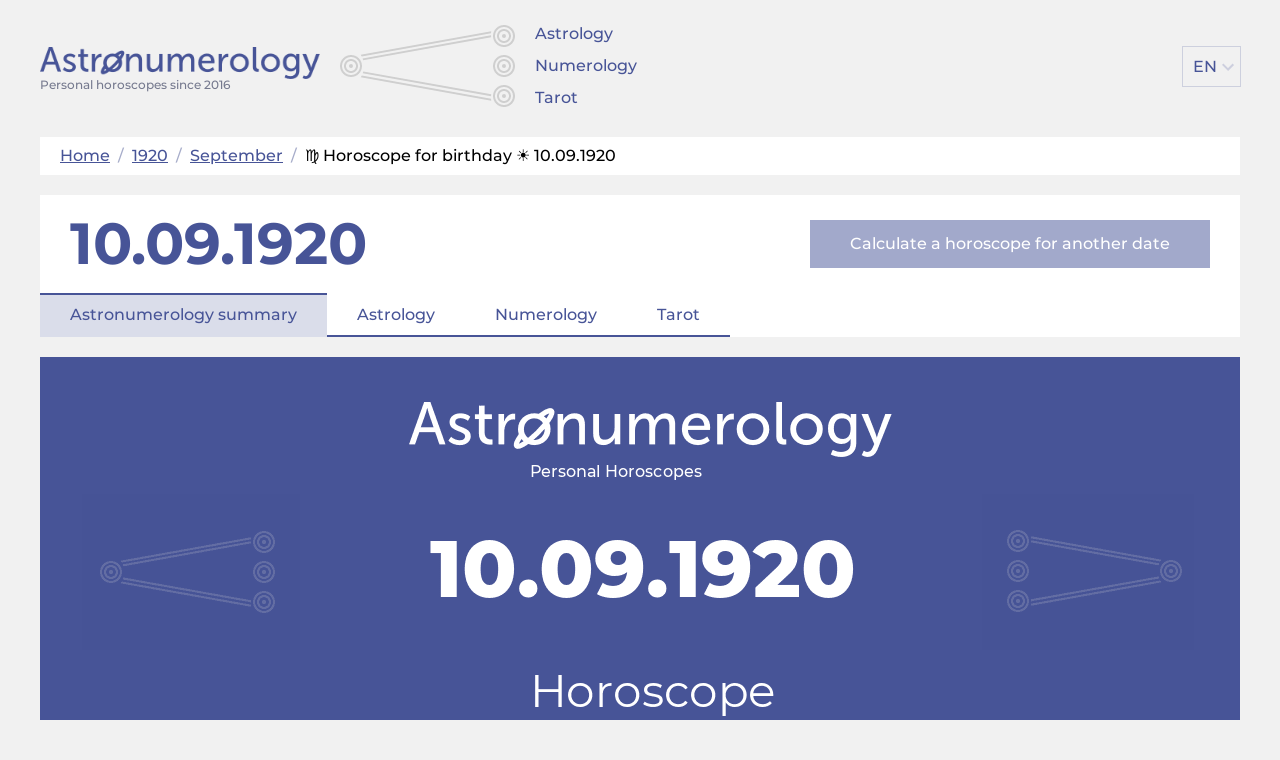

--- FILE ---
content_type: text/html; charset=UTF-8
request_url: https://astronumerology.net/1920/9/10
body_size: 9464
content:
<!DOCTYPE html>
<html lang="en_EN">
<head>
	
<meta charset="UTF-8">
<meta name="viewport" content="width=device-width, initial-scale=1">
<meta name="csrf-param" content="_csrf">
<meta name="csrf-token" content="hMHMa-Go3yM-yq6-30LuHg4NP5qxF8Q_VO6dDHc7qTz89Ls-hJqyYEqvxO-IEJl9eml70-cvlWYTpNROH0HqCg==">
<title>♍ Birthday (Born day) 10.09.1920 / ☀️ September 10, 1920. Zodiac sign. Horoscope: Astrology, Natal chart, Numerology, Tarot Cards. Free Online. – astronumerology.net</title>
<meta name="description" content="Calculate your compatibility, find out what the stars have in store for you. Find out what the future holds for you.">
<meta name="keywords" content="Astrology, numerology, tarot, horoscope, compatibility, numerology license plates, numerology phone numbers, calculate sovmestimosti, calculator astrology calculator numerology calculator Tarot, numeroscope, analysis name, full numeroscope, training of numerology to know their budushee what to expect in 2026">


<meta property="og:url" content="https://astronumerology.net/1920/9/10"/>
<meta property="og:title" content="♍ Birthday (Born day) 10.09.1920 / ☀️ September 10, 1920. Zodiac sign. Horoscope: Astrology, Natal chart, Numerology, Tarot Cards. Free Online."/>
<meta property="og:description" content="Calculate your compatibility, find out what the stars have in store for you. Find out what the future holds for you."/>
<meta property="og:type" content="website"/>

<meta name="twitter:title" content="♍ Birthday (Born day) 10.09.1920 / ☀️ September 10, 1920. Zodiac sign. Horoscope: Astrology, Natal chart, Numerology, Tarot Cards. Free Online.">
<meta name="twitter:description" content="Calculate your compatibility, find out what the stars have in store for you. Find out what the future holds for you."/>

	<meta property="og:image" content="https://cdn.astronumerology.net/uploads/dates/en/1920/09/10/astrology-numerology-tarot-horoscope-for-1920-09-10.png"/>
	<meta name="twitter:image" content="https://cdn.astronumerology.net/uploads/dates/en/1920/09/10/astrology-numerology-tarot-horoscope-for-1920-09-10.png">

	<link rel="alternate" href="https://astronumerology.me/1920/9/10" hreflang="ru" />
	<link rel="alternate" href="https://astronumerologia.net/1920/9/10" hreflang="es" />
	<link rel="alternate" href="https://astronumerologie.de/1920/9/10" hreflang="de" />
	<link rel="alternate" href="https://astronumerologie.com/1920/9/10" hreflang="fr" />


	<link href="https://cdn.astronumerology.net/assets/src/styles.min.css?v=409" rel="stylesheet">
	<link href="https://cdn.astronumerology.net/assets/src/icons.min.css?v=409" rel="stylesheet">


<!--<link href="https://fonts.googleapis.com/css2?family=Montserrat:ital,wght@0,400;0,500;0,700;0,900;1,400;1,500&display=swap" rel="stylesheet">-->

<!--<link rel="preload" href="https://fonts.gstatic.com/s/exo2/v7/7cHmv4okm5zmbtYsK-4W4nIppT4.woff2" as="font" type="font/woff2" crossorigin>-->
<!--<link rel="preload" href="https://fonts.gstatic.com/s/exo2/v7/7cHmv4okm5zmbtYoK-4W4nIp.woff2" as="font" type="font/woff2" crossorigin>-->
<!--<link rel="preload" href="https://fonts.gstatic.com/s/exo2/v7/7cHrv4okm5zmbt7bCPs7wH8Dnzcj.woff2" as="font" type="font/woff2" crossorigin>-->
<!--<link rel="preload" href="https://fonts.gstatic.com/s/exo2/v7/7cHrv4okm5zmbt6TDvs_wH8DnzcjTrA.woff2" as="font" type="font/woff2" crossorigin>-->
<!--<link rel="preload" href="https://fonts.gstatic.com/s/exo2/v7/7cHrv4okm5zmbt6TDvs7wH8Dnzcj.woff2" as="font" type="font/woff2" crossorigin>-->

<meta name="google-site-verification" content="gLPG_ovRrEWkTSQO_7z4npmpWf3LTYF5rw4XqXZ3MBg" />
<link rel="shortcut icon" href="/favicon.ico" type="image/x-icon">

	<!-- Google Tag Manager -->
	<script>(function(w,d,s,l,i){w[l]=w[l]||[];w[l].push({'gtm.start':
				new Date().getTime(),event:'gtm.js'});var f=d.getElementsByTagName(s)[0],
			j=d.createElement(s),dl=l!='dataLayer'?'&l='+l:'';j.async=true;j.src=
			'https://www.googletagmanager.com/gtm.js?id='+i+dl;f.parentNode.insertBefore(j,f);
		})(window,document,'script','dataLayer','GTM-T9LSNKX');</script>
	<!-- End Google Tag Manager -->

	<style>
		.x-promo-astro-link {
			text-decoration: none;
		}

		.x-promo-astro {
			text-align: center;
			border: 3px dashed #2B70F8;
			background-color: #ffff3f;
			padding: 10px 20px 10px 20px;
		}

		.x-promo-astro__header p {
			font-weight: bold;
			font-size: 22px;
		}

		.x-promo-astro__price p {
			font-size: 24px;
		}

		.x-promo-astro__price .old-price {
			text-decoration: line-through
		}

		.x-promo-astro__price .new-price {
			font-weight: bold;
			font-size: 28px;
			color: #007f5f;
		}

		.x-promo-astro__cta p {
			box-shadow: 0 4px 15px 0 rgba(129, 150, 160, 0.45);
			display: inline-block;
			padding: 20px;
			border-radius: 5px;
			border-color: #0299ff;
			background-color: #ff595e;
			background-position: 1.35em .94em;
			background-size: 1em;
			background-repeat: no-repeat;
			color: #fff;
			font-size: 18px;
		}
	</style>
</head>
<body itemscope itemtype="https://schema.org/WebPage" class="">
	<div class="container">
		<header class="header">
	<div class="header-logo">
		<a href="/" class="logo-link">
			<span class="logo" style=""></span>
			<span class="logo-since">Personal horoscopes since 2016</span>
		</a>
	</div>

			<nav class="header-nav" itemscope itemtype="http://schema.org/WebPageElement">
			<div class="header-nav-item" itemprop="SiteNavigationElement">
				<a class="header-nav-item-link" href="https://astronumerology.net/astrology">Astrology</a>
			</div>
			<div class="header-nav-item" itemprop="SiteNavigationElement">
				<a class="header-nav-item-link" href="https://astronumerology.net/numerology">Numerology</a>
			</div>
			<div class="header-nav-item" itemprop="SiteNavigationElement">
				<a class="header-nav-item-link" href="https://astronumerology.net/tarology">Tarot</a>
			</div>
		</nav>
	
	<div class="header-buttons">
		
					<div class="header-lang" data-open="0">
				<div class="header-lang-list" itemscope itemtype="http://schema.org/InteractAction">
											<a class="header-lang-item" href="https://astronumerology.me/1920/9/10"
						   itemprop="language" title="Astronumerology.me"
						>RU</a>
											<a class="header-lang-item" href="https://astronumerology.net/1920/9/10"
						   itemprop="language" title="Astronumerology.net"
						>EN</a>
											<a class="header-lang-item" href="https://astronumerologia.net/1920/9/10"
						   itemprop="language" title="Astronumerologia.net"
						>ES</a>
											<a class="header-lang-item" href="https://astronumerologie.de/1920/9/10"
						   itemprop="language" title="Astronumerologie.de"
						>DE</a>
											<a class="header-lang-item" href="https://astronumerologie.com/1920/9/10"
						   itemprop="language" title="Astronumerologie.com"
						>FR</a>
									</div>

				<div class="header-lang-view button">EN</div>
			</div>
			</div>

		    <div class="hamburger-menu-block clear" data-open="0">
	        <div class="hamburger-menu-btn"></div>
	        <div class="hamburger-menu">
		        <div class="hamburger-menu-section">
			        <div class="hamburger-item"><a href="/astrology" class="hamburger-link">Astrology</a></div>
		            <div class="hamburger-item"><a href="/numerology" class="hamburger-link">Numerology</a></div>
		            <div class="hamburger-item"><a href="/tarology" class="hamburger-link">Tarot</a></div>
			        <!--<div class="hamburger-item"><a href="/" class="hamburger-link"><!--</a></div>-->
			        <!--<div class="hamburger-item"><a href="" class="hamburger-link hide"><!--</a></div>-->

			        
			        		        </div>

		        
		        		            <div class="hamburger-menu-section">
				        <div class="hamburger-menu-list" data-open="0">
					        <div class="hamburger-menu-list-view">EN</div>

					        <div class="hamburger-menu-list-content" itemscope itemtype="http://schema.org/InteractAction">
						        								        <div class="hamburger-item">
									        <a class="hamburger-link" href="https://astronumerology.me/1920/9/10" itemprop="language" title="Astronumerology.me">
										        RU									        </a>
								        </div>
							        								        <div class="hamburger-item">
									        <a class="hamburger-link" href="https://astronumerology.net/1920/9/10" itemprop="language" title="Astronumerology.net">
										        EN									        </a>
								        </div>
							        								        <div class="hamburger-item">
									        <a class="hamburger-link" href="https://astronumerologia.net/1920/9/10" itemprop="language" title="Astronumerologia.net">
										        ES									        </a>
								        </div>
							        								        <div class="hamburger-item">
									        <a class="hamburger-link" href="https://astronumerologie.de/1920/9/10" itemprop="language" title="Astronumerologie.de">
										        DE									        </a>
								        </div>
							        								        <div class="hamburger-item">
									        <a class="hamburger-link" href="https://astronumerologie.com/1920/9/10" itemprop="language" title="Astronumerologie.com">
										        FR									        </a>
								        </div>
							        					        </div>
				        </div>
		            </div>
		        
		        	        </div>
	    </div>
	
	

</header>



				 <div class="breadcrumbs" itemscope itemtype="https://schema.org/BreadcrumbList"><span itemprop="itemListElement" itemscope itemtype="https://schema.org/ListItem"><a itemprop="item" href="https://astronumerology.net/" class="breadcrumbs-link"><span itemprop="name">Home</span></a><meta itemprop="position" content="1" /></span> &nbsp;/&nbsp; <span itemprop="itemListElement" itemscope itemtype="https://schema.org/ListItem"><a itemprop="item" href="https://astronumerology.net/1920" class="breadcrumbs-link"><span itemprop="name">1920</span></a><meta itemprop="position" content="2" /></span> &nbsp;/&nbsp; <span itemprop="itemListElement" itemscope itemtype="https://schema.org/ListItem"><a itemprop="item" href="https://astronumerology.net/1920/9" class="breadcrumbs-link"><span itemprop="name">September</span></a><meta itemprop="position" content="3" /></span> &nbsp;/&nbsp; <span itemprop="itemListElement" itemscope itemtype="https://schema.org/ListItem"><span itemprop="name" class="breadcrumbs-current">♍ Horoscope for birthday ☀️ 10.09.1920</span><meta itemprop="position" content="4" /></span></div><style> .x-promo-astro-link {	text-decoration: none;	}	.x-promo-astro {	text-align: center;	border: 3px dashed #2B70F8;	background-color: #ffff3f;	padding: 10px 20px 10px 20px;	}	.x-promo-astro__header p {	font-weight: bold;	font-size: 22px;	}	.x-promo-astro__price p {	font-size: 24px;	}	.x-promo-astro__price .old-price {	text-decoration: line-through	}	.x-promo-astro__price .new-price {	font-weight: bold;	font-size: 28px;	color: #007f5f;	}	.x-promo-astro__cta p {	box-shadow: 0 4px 15px 0 rgba(129, 150, 160, 0.45);	display: inline-block;	padding: 20px;	border-radius: 5px;	border-color: #0299ff;	background-color: #ff595e;	background-position: 1.35em .94em;	background-size: 1em;	background-repeat: no-repeat;	color: #fff;	font-size: 18px;	} </style><main itemscope itemtype="https://schema.org/Article"><div class="date-info"><div class="date-info-user"><div class="date-birth-block" itemscope itemprop="Person" itemtype="https://schema.org/Person"><time datetime="1920-09-10" itemscope itemprop="birthDate" itemtype="https://schema.org/Person">10.09.1920</time></div></div><div class="date-info-recalculate"><a href="#calculator" class="date-info-recalculate-btn">Calculate a horoscope for another date</a></div><div class="date-info-categories"><div class="date-info-categories-item-block"><a href="/1920/9/10/" class="date-info-categories-item current">Astronumerology summary</a></div><div class="date-info-categories-item-block"><a href="/1920/9/10/#astrology" class="date-info-categories-item ">Astrology</a></div><div class="date-info-categories-item-block"><a href="/1920/9/10/#numerology" class="date-info-categories-item ">Numerology</a></div><div class="date-info-categories-item-block"><a href="/1920/9/10/#tarology" class="date-info-categories-item ">Tarot</a></div></div></div><div class="astronumerology-day-image-container"><picture class="astronumerology-day-image-picture"><img class="astronumerology-day-image-img" itemprop="image" src="https://cdn.astronumerology.net/uploads/dates/en/1920/09/10/astrology-numerology-tarot-horoscope-for-1920-09-10.png" alt="Horoscope for birthday (born day): 10.09.1920 (September 10, 1920)" width="1180" height="450"></picture></div><h1 class="main-content-title" itemprop="name">Horoscope for birthday (born day): <nobr>10.09.1920</nobr><nobr>(September 10, 1920)</nobr></h1><p style="text-align: center;font-size: 10px; color: #ccc;text-transform: uppercase;"> ADVERTISEMENT - CONTINUE READING BELOW</p><ins class="adsbygoogle" data-ad-client="ca-pub-4879093214696929" data-ad-slot="5194606303" data-ad-format="auto"></ins><script> (adsbygoogle = window.adsbygoogle || []).push({}); </script><br><div class="content-block"><div class="content-block-in"><div class="zodiac-category-block"><div class="category-item category-item-age"><div class="category-item-in"><div class="category-item-age-value"> 105 </div><div class="category-description">Years</div><div class="category-title">Age</div></div></div><div class="category-item category-item-eu-zodiac"><div class="category-item-img virgo" style="background-image: url('https://cdn.astronumerology.net/assets/images/horoscopes/eu-zodiac-icons/virgo.svg')"></div><div class="category-description">Virgo</div><div class="category-title">Sign of the European <br> zodiac</div></div><div class="category-item category-item-cn-zodiac"><div class="category-item-img monkey" style="background-image: url('https://cdn.astronumerology.net/assets/images/horoscopes/cn-zodiac-icons/monkey.svg')"></div><div class="category-description">monkey</div><div class="category-title">Sign of the Chinese <br> zodiac</div></div><div class="category-item category-item-element"><div class="category-item-img metal" style="background-image: url('https://cdn.astronumerology.net/assets/images/horoscopes/elements/metal.png')"></div><div class="category-description">metal</div><div class="category-title">Element</div></div><div class="category-item category-item-yin-yang"><div class="category-item-img yang" style="background-image: url('https://cdn.astronumerology.net/assets/images/horoscopes/yin-yang.png')"></div><div class="category-description">yang</div><div class="category-title">Year of the (Yin/Yang)</div></div><div class="category-item category-item-week-day"><div class="category-item-in"><div class="category-description">Friday</div><div class="category-title">Day of week</div></div></div><div class="category-item category-item-birthday-number"><div class="category-item-in"><div class="category-description">10</div><div class="category-title">Number</div></div></div><div class="category-item category-item-destiny"><div class="category-item-in"><div class="category-description">4</div><div class="category-title">Number of destiny</div></div></div></div></div></div><div class="content-block" id="astrology" itemscope itemtype="http://schema.org/WebPageElement"><div class="content-block-in"><h2 class="content-block-title">Astrology / Natal chart 10.09.1920 (September 10, 1920)</h2><p style="text-align: center;font-size: 10px; color: #ccc;text-transform: uppercase;"> ADVERTISEMENT - CONTINUE READING BELOW</p><ins class="adsbygoogle" data-ad-client="ca-pub-4879093214696929" data-ad-slot="5194606303" data-ad-format="auto"></ins><script> (adsbygoogle = window.adsbygoogle || []).push({}); </script><br><div><h3 class="sub-header">The Aspects of the planets</h3><div class="planet-article-block"><div class="planet-article-title aspect-article-title aspect-icon-1" itemprop="about"><div> Conjunction <span class="">The Sun</span>-<span class="">Mercury</span></div></div><div class="planet-article-content-block text"> A day for thinking and ideas. You may feel like talking a bit more than usual, exploring new ideas or getting happily lost in a conversation. There will be an urge to communicate. Also, perhaps a short trip or a special phone call is in order. </div></div><div class="planet-article-block"><div class="planet-article-title aspect-article-title aspect-icon-1" itemprop="about"><div> Conjunction <span class="">The Sun</span>-<span class="">Saturn</span></div></div><div class="planet-article-content-block text"> You may well be reminded of your various responsibilities today. A good time to get down to the nitty-gritty and take care of some business you have postponed. Obligations may come to your attention. A meeting with someone older or in authority. </div></div><div class="planet-article-block"><div class="planet-article-title aspect-article-title aspect-icon-1" itemprop="about"><div> Conjunction <span class="">Mercury</span>-<span class="">Saturn</span></div></div><div class="planet-article-content-block text"> A good time for clear deliberation and problem-solving. You are in a serious frame of mind and find yourself dealing with matters of much concern and responsibility. A good time to reorganize. </div></div></div><div class="learn-more-block"><a href="/1920/9/10/astrology"><span class="an-button">Show all	13	planets in signs</span></a></div></div></div><div class="content-block"><div class="content-block-in"><div class="share-blocks"><div class="secondary-form-title">Like it? <span>Share with your friends!</span></div><div class="share-blocks-in secondary-form"><div class="page-share-block"><div class="page-share fb" data-type="1"></div><div class="page-share linkedin" data-type="7"></div><div class="page-share twitter" data-type="3"></div><div class="page-share pinterest" data-type="6"></div><div class="page-share whatsapp" data-type="9"></div></div></div></div></div></div><div class="content-block" itemscope itemtype="http://schema.org/WebPageElement"><div class="content-block-in"><p style="text-align: center;font-size: 10px; color: #ccc;text-transform: uppercase;"> ADVERTISEMENT - CONTINUE READING BELOW</p><ins class="adsbygoogle" data-ad-client="ca-pub-4879093214696929" data-ad-slot="5194606303" data-ad-format="auto"></ins><script> (adsbygoogle = window.adsbygoogle || []).push({}); </script><br><div><h3 class="sub-header">Planets in signs</h3><div class="planet-article-block"><div class="planet-article-title certain-planet-1" itemprop="about"><div> The Sun	in <span class="zodiac-type">Virgo</span></div></div><div class="planet-article-content-block text"> In Virgo the Sun is orderly and thoughtful. With the Sun in Virgo you are predisposed to be hardworking, conscientious, and well-organized. Modest, discriminating and thorough, everything you do, you do well. Practical and down to earth, you are a diligent worker with a competent, discriminating intellect. You are highly analytical and exacting, especially adapted to handling projects with painstaking... </div></div><div class="planet-article-block"><div class="planet-article-title certain-planet-2" itemprop="about"><div> The moon	in <span class="zodiac-type">Leo</span></div></div><div class="planet-article-content-block text"> A Leo Moon produces an air of confidence and a desire to lead. Self-confident, cheerful and optimistic, your emotional outlook on life is positive and upbeat. In Leo, the emotions are carefree, gay, and often pleasure-seeking.
Self-sufficient and self-reliant, you get deeply and emotionally involved with all that you do. This Moon definitely accents personality, and causes a tendency toward display.... </div></div><div class="planet-article-block"><div class="planet-article-title certain-planet-3" itemprop="about"><div> Mercury	in <span class="zodiac-type">Virgo</span></div></div><div class="planet-article-content-block text"> In Virgo, Mercury produces a mind that is logical, but highly critical. You are mathematical, practical and careful about details. You are one of those people who catches on to things quickly, and you carry out your tasks in an orderly and businesslike manner. This placement indicates excellent analytical abilities, and a good common sense approach to most mental activities. You require orderly surroundings... </div></div></div><div class="learn-more-block"><a href="/1920/9/10/astrology"><span class="an-button">Show all	8	dimensions</span></a></div></div></div><div class="content-block"><div class="content-block-in"><div class="subscription-block"><div class="subscription-title secondary-form-title">Like it? <span>Subscribe to receive the personal horoscopes!</span></div><form method="POST" class="subscription-form secondary-form"><div class="subscription-form-group"><div class="an-label"><label for="subscription-name">Name</label></div><input type="text" id="subscription-name" name="subscription-name" class="an-input subscription-input"></div><div class="subscription-form-group"><div class="an-label"><label for="subscription-surname">Last Name</label></div><input type="text" id="subscription-surname" name="subscription-surname" class="an-input subscription-input"></div><div class="subscription-form-group"><div class="an-label"><label for="subscription-email">Email</label></div><input type="email" id="subscription-email" name="subscription-email" class="an-input subscription-input"></div><div class="subscription-form-group"><input type="submit" class="an-button subscription-btn" value="Subscribe"></div></form></div></div></div><div class="content-block"><div class="content-block-in"><p style="text-align: center;font-size: 10px; color: #ccc;text-transform: uppercase;"> ADVERTISEMENT - CONTINUE READING BELOW</p><ins class="adsbygoogle" data-ad-client="ca-pub-4879093214696929" data-ad-slot="5194606303" data-ad-format="auto"></ins><script> (adsbygoogle = window.adsbygoogle || []).push({}); </script><br><div class="pythagoras-square-block clear" id="numerology"><h2 class="content-block-title">Numerology ⇒ Pythagoras / The square of Pythagoras with the interpretation for 10.09.1920 (September 10, 1920)</h2><div class="pythagoras-description-block"><div class="pythagoras-square-block-in clear" itemscope itemtype="http://schema.org/WebPageElement"><div class="pythagoras-square-title" itemprop="about">The Square of Pythagoras</div><div class="pythagoras-categories-square"><div class="pythagoras-categories-square-in-top-block clear"><div class="left-block"><div class="pythagoras-category-block"><div class="pythagoras-category-value">11</div><div class="pythagoras-category-title">power of character</div></div><div class="pythagoras-category-block"><div class="pythagoras-category-value">4</div><div class="pythagoras-category-title" style="padding: 0 2px"> health potential</div></div><div class="pythagoras-category-block"><div class="pythagoras-category-value">–</div><div class="pythagoras-category-title" style="padding: 0 2px">luck</div></div><div class="pythagoras-category-block"><div class="pythagoras-category-value">22222</div><div class="pythagoras-category-title" style="padding: 0 6px">human energy</div></div><div class="pythagoras-category-block"><div class="pythagoras-category-value">–</div><div class="pythagoras-category-title">intuition and logic</div></div><div class="pythagoras-category-block"><div class="pythagoras-category-value">–</div><div class="pythagoras-category-title">level of responsibility</div></div><div class="pythagoras-category-block"><div class="pythagoras-category-value">–</div><div class="pythagoras-category-title">cognitive potential</div></div><div class="pythagoras-category-block"><div class="pythagoras-category-value">–</div><div class="pythagoras-category-title">aptitude for work</div></div><div class="pythagoras-category-block"><div class="pythagoras-category-value">99</div><div class="pythagoras-category-title" style="padding: 0 7px">memory and intelligence</div></div></div><div class="right-block"><div class="pythagoras-category-block"><div class="pythagoras-category-value">3</div><div class="pythagoras-category-title" style="padding: 0 6px">Sense of Purpose</div></div><div class="pythagoras-category-block"><div class="pythagoras-category-value">5</div><div class="pythagoras-category-title" style="padding: 0 3px">Aptitude for Family Life</div></div><div class="pythagoras-category-block"><div class="pythagoras-category-value">2</div><div class="pythagoras-category-title" style="padding: 0 8px">Stability</div></div></div></div><div class="pythagoras-categories-square-in-bottom-block"><div class="left-block"><div class="pythagoras-category-block"><div class="pythagoras-category-value">7</div><div class="pythagoras-category-title" style="padding: 0 3px">Self-esteem</div></div><div class="pythagoras-category-block"><div class="pythagoras-category-value">1</div><div class="pythagoras-category-title" style="padding: 0 8px">Working Efficiency</div></div><div class="pythagoras-category-block"><div class="pythagoras-category-value">2</div><div class="pythagoras-category-title">Talent</div></div></div><div class="right-block"><div class="pythagoras-category-block"><div class="pythagoras-category-value">4/0</div><div class="pythagoras-category-title" style=" padding: 0 8px">Spirituality/Temperament</div></div></div></div></div></div><div class="pythagoras-description"><div class="pythagoras-description-content text"><div class="sub-header">The value of the cells of Pythagoras</div><p><strong itemprop="about">11	– power of character. </strong> A person with 11 character value is friendly and gentle. They are easy-going and always ready to fulfill their part of agreement. If it is about friendship, they will try to understand and help, in case... </p><p><strong itemprop="about">22222	– human energy. </strong> This trait has a strong potential and is quite intense, but under certain conditions its manifestation can be reduced.Excessive energy value. This person always needs to blow off steam, requiring someone... </p><div class="learn-more-block first-block"><a href="/1920/9/10/numerology"><div class="an-button">Show more</div></a></div><div class="sub-header">The value of the lines of Pythagoras</div><p><strong itemprop="about">3 – Sense of Purpose. </strong> Quite pronounced, but unstable, in terms of purpose, determination. Such person is ready to act, but their actions are never fully determined, their choice – never objectively justified. As a result,... </p><p><strong itemprop="about">5 – Aptitude for Family Life. </strong> An apparent family man. People of this kind can’t picture their life without a family. Not only do they put every effort into caring about their households, but try to provide top quality care. Everything... </p></div><div class="learn-more-block"><a href="/1920/9/10/numerology"><div class="an-button">Show more</div></a></div></div></div></div></div></div><div class="content-block"><div class="content-block-in"><div class="share-blocks"><div class="secondary-form-title">Like it? <span>Share with your friends!</span></div><div class="share-blocks-in secondary-form"><div class="page-share-block"><div class="page-share fb" data-type="1"></div><div class="page-share linkedin" data-type="7"></div><div class="page-share twitter" data-type="3"></div><div class="page-share pinterest" data-type="6"></div><div class="page-share whatsapp" data-type="9"></div></div></div></div></div></div><p style="text-align: center;font-size: 10px; color: #ccc;text-transform: uppercase;"> ADVERTISEMENT - CONTINUE READING BELOW</p><ins class="adsbygoogle" data-ad-client="ca-pub-4879093214696929" data-ad-slot="5194606303" data-ad-format="auto"></ins><script> (adsbygoogle = window.adsbygoogle || []).push({}); </script><br><div class="content-block"><div class="content-block-in"><div class="taro-content-block" id="tarology"><h2 class="content-block-title">Tarot / Tarot Cards / to Calculate online the Noose of Destiny by date of birth 10.09.1920 (September 10, 1920)</h2><div class="text"><p>Your Lasso of Fate – 0 (<strong>The Fool</strong>)</p> Fool indicates someone who is exuberant and not afraid to show you just how much they enjoy life. They like to try new things but might lose interest after the initial excitement has worn off. They believe everything will work out well for them. They are full of faith and charisma. They listen to their hearts and follow their bliss and joy. Taking risks are a way of life, and more times than not, it is paying off. </div><div class="learn-more-block"><a href="/1920/9/10/tarology"><div class="an-button">Show more</div></a></div></div></div></div></main><div class="content-block"><div class="content-block-in"><div class="content-astrology-calculator-block" id="calculator" itemscope itemtype="http://schema.org/WebPageElement"><h2 class="content-block-title" itemprop="about">Calculator of astrologie / numerology / tarot</h2><form method="POST" class="calculator-form"><div class="name-block"><div class="an-label"><label for="name">Name</label></div><input class="an-input" type="text" id="name" name="name" value=""></div><div class="surname-block"><div class="an-label"><label for="surname">Last Name</label></div><input class="an-input" type="text" id="surname" name="surname" value=""></div><div class="family-name-block"><div class="an-label"><label for="patronymic">Middle name</label></div><input class="an-input" type="text" id="patronymic" name="patronymic" value=""></div><div class="date-block"><div class="date-block-title an-label"> Date of birth <sup>(required)</sup></div><div class="day-select"><select class="select-day an-input"><option>1</option><option>2</option><option>3</option><option>4</option><option>5</option><option>6</option><option>7</option><option>8</option><option>9</option><option selected>10</option><option>11</option><option>12</option><option>13</option><option>14</option><option>15</option><option>16</option><option>17</option><option>18</option><option>19</option><option>20</option><option>21</option><option>22</option><option>23</option><option>24</option><option>25</option><option>26</option><option>27</option><option>28</option><option>29</option><option>30</option><option>31</option></select></div><div class="month-select"><select class="select-month an-input"><option value='1'>January</option><option value='2'>February</option><option value='3'>March</option><option value='4'>April</option><option value='5'>May</option><option value='6'>June</option><option value='7'>July</option><option value='8'>August</option><option value='9'selected>September</option><option value='10'>October</option><option value='11'>November</option><option value='12'>December</option></select></div><div class="year-select"><select class="select-year an-input"><option>2028</option><option>2027</option><option selected>2026</option><option>2025</option><option>2024</option><option>2023</option><option>2022</option><option>2021</option><option>2020</option><option>2019</option><option>2018</option><option>2017</option><option>2016</option><option>2015</option><option>2014</option><option>2013</option><option>2012</option><option>2011</option><option>2010</option><option>2009</option><option>2008</option><option>2007</option><option>2006</option><option>2005</option><option>2004</option><option>2003</option><option>2002</option><option>2001</option><option>2000</option><option>1999</option><option>1998</option><option>1997</option><option>1996</option><option>1995</option><option>1994</option><option>1993</option><option>1992</option><option>1991</option><option>1990</option><option>1989</option><option>1988</option><option>1987</option><option>1986</option><option>1985</option><option>1984</option><option>1983</option><option>1982</option><option>1981</option><option>1980</option><option>1979</option><option>1978</option><option>1977</option><option>1976</option><option>1975</option><option>1974</option><option>1973</option><option>1972</option><option>1971</option><option>1970</option><option>1969</option><option>1968</option><option>1967</option><option>1966</option><option>1965</option><option>1964</option><option>1963</option><option>1962</option><option>1961</option><option>1960</option><option>1959</option><option>1958</option><option>1957</option><option>1956</option><option>1955</option><option>1954</option><option>1953</option><option>1952</option><option>1951</option><option>1950</option><option>1949</option><option>1948</option><option>1947</option><option>1946</option><option>1945</option><option>1944</option><option>1943</option><option>1942</option><option>1941</option><option>1940</option><option>1939</option><option>1938</option><option>1937</option><option>1936</option><option>1935</option><option>1934</option><option>1933</option><option>1932</option><option>1931</option><option>1930</option><option>1929</option><option>1928</option><option>1927</option><option>1926</option><option>1925</option><option>1924</option><option>1923</option><option>1922</option><option>1921</option><option>1920</option><option>1919</option><option>1918</option><option>1917</option><option>1916</option><option>1915</option><option>1914</option><option>1913</option><option>1912</option><option>1911</option><option>1910</option><option>1909</option></select></div></div><div class="country-block"><div class="an-label">Country</div><input class="an-input" type="text" name="country" value=""></div><div class="city-block"><div class="an-label">City</div><input class="an-input" type="text" name="town" value=""></div><div class="sex-selection-block gender-block"><div class="an-label gender-block-label">Gender</div><div><div class="gender-block-input-group"><input type="radio" id="man" value="1" name="male" class="man"	checked><label class="sex-selection-category man" for="man">Male</label></div><div class="gender-block-input-group"><input type="radio" id="woman" value="0" name="male" class="woman"><label class="sex-selection-category" for="woman">Female</label></div></div></div><div class="calculate-btn-block submit-block"><input class="an-button calculate-btn" type="submit" value="Calculate"></div></form></div></div></div><p style="text-align: center;font-size: 10px; color: #ccc;text-transform: uppercase;"> ADVERTISEMENT - CONTINUE READING BELOW</p><ins class="adsbygoogle" data-ad-client="ca-pub-4879093214696929" data-ad-slot="5194606303" data-ad-format="auto"></ins><script> (adsbygoogle = window.adsbygoogle || []).push({}); </script><br><div class="content-block" style="display: none"><div class="content-block-in"><div class="comments-blocks"></div><div class="emotional"></div></div></div><div class="content-block"><div class="content-block-in"><div class="share-blocks"><div class="secondary-form-title">Like it? <span>Share with your friends!</span></div><div class="share-blocks-in secondary-form"><div class="page-share-block"><div class="page-share fb" data-type="1"></div><div class="page-share linkedin" data-type="7"></div><div class="page-share twitter" data-type="3"></div><div class="page-share pinterest" data-type="6"></div><div class="page-share whatsapp" data-type="9"></div></div></div></div></div></div><div class="content-block"><div class="content-block-in"><h2 class="content-block-title">Open horoscopes on other date</h2><div class="date-list"><a href="/1920/09/11" class="date-list-item">11.09.1920</a><a href="/1920/09/09" class="date-list-item">09.09.1920</a><a href="/1920/09/12" class="date-list-item">12.09.1920</a><a href="/1920/09/08" class="date-list-item">08.09.1920</a><a href="/1920/10/10" class="date-list-item">10.10.1920</a><a href="/1920/08/10" class="date-list-item">10.08.1920</a><a href="/1918/09/10" class="date-list-item">10.09.1918</a><a href="/1922/09/10" class="date-list-item">10.09.1922</a><a href="/1918/10/10" class="date-list-item">10.10.1918</a><a href="/1922/10/10" class="date-list-item">10.10.1922</a><a href="/1918/08/10" class="date-list-item">10.08.1918</a><a href="/1922/08/10" class="date-list-item">10.08.1922</a></div></div></div><p style="text-align: center;font-size: 10px; color: #ccc;text-transform: uppercase;"> ADVERTISEMENT - CONTINUE READING BELOW</p><ins class="adsbygoogle" data-ad-client="ca-pub-4879093214696929" data-ad-slot="5194606303" data-ad-format="auto"></ins><script> (adsbygoogle = window.adsbygoogle || []).push({}); </script><br> 				<footer class="footer">
	<div class="footer-company">
		<a href="/">
			<span class="logo" style=""></span>
		</a>
		<div class="footer-copy" itemscope itemtype="http://schema.org/CreativeWork">
			&#169; AstroNumerology <span itemprop="copyrightYear">2026</span>.
			All rights reserved.			Any use of site materials is allowed
only with the permission of Astronumerology subject to mandatory active links
Astronumerology.		</div>
	</div>

    <div class="footer-menu" itemscope itemtype="http://www.schema.org/SiteNavigationElement">
        <div class="footer-column">
<!--                    <div class="footer-category-title">-->
<!--	                    --><?//= Yii::t("app/general", "project_name") ?><!--</div>-->
	        	            <div class="footer-category-item-block" itemprop="name">
	                <a class="footer-category-item" itemprop="url" href="/about">About</a>
	            </div>
	           <!--  <div class="footer-category-item-block"><a class="footer-category-item"
	                                                       href="/reviews">Reviews</a></div> -->
	            <div class="footer-category-item-block">
	                <a class="footer-category-item" href="/feedback">Feedback</a>
	            </div>
	        
            <div class="footer-category-item-block">
                <a class="footer-category-item" href="/agreement">User agreement</a>
            </div>
            <div class="footer-category-item-block">
                <a class="footer-category-item" href="/privacy-policy">Privacy Policy</a>
            </div>
        </div>


	    	        <div class="footer-column footer-services-column">
	            <div class="footer-category-item-block" itemprop="name">
		            <a class="footer-category-item" itemprop="url" href="/moon-calendar">Moon calendar</a>
	            </div>

	            	        </div>
	        <div class="footer-column footer-numeroscope-column">
	            <div class="footer-category-item-block" itemprop="name">
	                <a class="footer-category-item" itemprop="url" href="/astrology">Astrology</a>
	            </div>
	            <div class="footer-category-item-block" itemprop="name">
	                <a class="footer-category-item" itemprop="url" href="/numerology">Numerology</a>
	            </div>
	            <div class="footer-category-item-block" itemprop="name">
	                <a class="footer-category-item" itemprop="url" href="/tarology">Tarot</a>
	            </div>

	            
	            	                <div class="footer-category-item-block" itemprop="name">
	                    <a class="footer-category-item" itemprop="url"
	                       href="/quizzes">Quizzes</a>
	                </div>
	            	        </div>
	        </div>
</footer>
		
<div class="add-to-favourites">
	<div class="add-to-favourites-popup">
		<div class="add-to-favourites-arrow"></div>
		<div class="add-to-favourites-img" style="background-image: url(https://cdn.astronumerology.net/assets/images/ui/favourites/chrome.png)"></div>
		<div class="add-to-favourites-text">
			<span>Like our site?</span>

			<br>
			<span>
				<strong>Add to bookmarks</strong> to always have access to free astronumerology							</span>
		</div>
	</div>

	<div class="add-to-favourites-layout"></div>
</div>	</div>

		<script src="https://ajax.googleapis.com/ajax/libs/jquery/1.12.4/jquery.min.js" defer></script>
	<script src="https://cdn.astronumerology.net/assets/src/scripts.min.js?v=409" defer></script>
		<!-- SendPulse push notifications BEGIN -->
	<script charset="UTF-8" src="https://web.webpushs.com/js/push/2721a98d0785ff5915edc0b0c21d6593_1.js" async></script>
	<!-- SendPulse push notifications END -->


<!-- Facebook Pixel Code 1 BEGIN -->
<script>
	!function(f,b,e,v,n,t,s)
	{if(f.fbq)return;n=f.fbq=function(){n.callMethod?
		n.callMethod.apply(n,arguments):n.queue.push(arguments)};
		if(!f._fbq)f._fbq=n;n.push=n;n.loaded=!0;n.version='2.0';
		n.queue=[];t=b.createElement(e);t.async=!0;
		t.src=v;s=b.getElementsByTagName(e)[0];
		s.parentNode.insertBefore(t,s)}(window, document,'script',
		'https://connect.facebook.net/en_US/fbevents.js');
	fbq('init', '425471748243288');
	fbq('track', 'PageView');
</script>
<noscript><img height="1" width="1" style="display:none"
               src="https://www.facebook.com/tr?id=425471748243288&ev=PageView&noscript=1"
	/></noscript>
<!-- End Facebook Pixel Code 1 END -->

<!-- Facebook Pixel Code 2 BEGIN-->
<script>
	!function(f,b,e,v,n,t,s)
	{if(f.fbq)return;n=f.fbq=function(){n.callMethod?
		n.callMethod.apply(n,arguments):n.queue.push(arguments)};
		if(!f._fbq)f._fbq=n;n.push=n;n.loaded=!0;n.version='2.0';
		n.queue=[];t=b.createElement(e);t.async=!0;
		t.src=v;s=b.getElementsByTagName(e)[0];
		s.parentNode.insertBefore(t,s)}(window,document,'script',
		'https://connect.facebook.net/en_US/fbevents.js');
	fbq('init', '2061741650804112');
	fbq('track', 'PageView');
</script>
<noscript>
	<img height="1" width="1"
	     src="https://www.facebook.com/tr?id=2061741650804112&ev=PageView&noscript=1"/>
</noscript>
<!-- End Facebook Pixel Code 2 END -->

	<!-- Google Tag Manager (noscript) -->
	<noscript><iframe src="https://www.googletagmanager.com/ns.html?id=GTM-T9LSNKX"
	                  height="0" width="0" style="display:none;visibility:hidden"></iframe></noscript>
	<!-- End Google Tag Manager (noscript) -->

	<!-- Google AdSense BEGIN -->
	<script>
		setTimeout(function () {
			let script = document.createElement('script');
			script.src = "https://pagead2.googlesyndication.com/pagead/js/adsbygoogle.js";
			script.async = true;

			document.body.appendChild(script);
		}, 400);
	</script>
	<!-- End Google AdSense END -->

	<!-- TokTok Pixel BEGIN -->
	<script>
		!function (w, d, t) {
			w.TiktokAnalyticsObject=t;var ttq=w[t]=w[t]||[];ttq.methods=["page","track","identify","instances","debug","on","off","once","ready","alias","group","enableCookie","disableCookie"],ttq.setAndDefer=function(t,e){t[e]=function(){t.push([e].concat(Array.prototype.slice.call(arguments,0)))}};for(var i=0;i<ttq.methods.length;i++)ttq.setAndDefer(ttq,ttq.methods[i]);ttq.instance=function(t){for(var e=ttq._i[t]||[],n=0;n<ttq.methods.length;n++)ttq.setAndDefer(e,ttq.methods[n]);return e},ttq.load=function(e,n){var i="https://analytics.tiktok.com/i18n/pixel/events.js";ttq._i=ttq._i||{},ttq._i[e]=[],ttq._i[e]._u=i,ttq._t=ttq._t||{},ttq._t[e]=+new Date,ttq._o=ttq._o||{},ttq._o[e]=n||{};var o=document.createElement("script");o.type="text/javascript",o.async=!0,o.src=i+"?sdkid="+e+"&lib="+t;var a=document.getElementsByTagName("script")[0];a.parentNode.insertBefore(o,a)};

			ttq.load('C4MDTTT1KC6QQ9D19I2G');
			ttq.page();
		}(window, document, 'ttq');
	</script>
	<!-- End TokTok Pixel END -->

</body>
</html>


--- FILE ---
content_type: text/html; charset=utf-8
request_url: https://www.google.com/recaptcha/api2/aframe
body_size: 267
content:
<!DOCTYPE HTML><html><head><meta http-equiv="content-type" content="text/html; charset=UTF-8"></head><body><script nonce="Dumzt93vvPwyrA3PFFtNIQ">/** Anti-fraud and anti-abuse applications only. See google.com/recaptcha */ try{var clients={'sodar':'https://pagead2.googlesyndication.com/pagead/sodar?'};window.addEventListener("message",function(a){try{if(a.source===window.parent){var b=JSON.parse(a.data);var c=clients[b['id']];if(c){var d=document.createElement('img');d.src=c+b['params']+'&rc='+(localStorage.getItem("rc::a")?sessionStorage.getItem("rc::b"):"");window.document.body.appendChild(d);sessionStorage.setItem("rc::e",parseInt(sessionStorage.getItem("rc::e")||0)+1);localStorage.setItem("rc::h",'1769526670522');}}}catch(b){}});window.parent.postMessage("_grecaptcha_ready", "*");}catch(b){}</script></body></html>

--- FILE ---
content_type: image/svg+xml
request_url: https://cdn.astronumerology.net/assets/images/horoscopes/cn-zodiac-icons/monkey.svg
body_size: 2574
content:
<svg xmlns="http://www.w3.org/2000/svg" xmlns:xlink="http://www.w3.org/1999/xlink" version="1.1" x="0px" y="0px" width="120px" height="120px" fill="#1d4091" viewBox="0 0 100 125" enable-background="new 0 0 100 100" xml:space="preserve"><path d="M94.11,40.02c0-2.979-1.162-5.792-3.275-7.921c-2.119-2.134-4.926-3.311-7.9-3.311h-0.002  c-6.152,0-11.156,5.023-11.172,11.203c0,0.003,0,0.007,0,0.01v0.018c0,0.002,0,0.004,0,0.006l0.008,14.564v3.756  c-2.039-4.395-5.039-8.322-8.855-11.506c-4.104-3.422-9-5.875-14.299-7.222c1.176-1.146,1.908-2.749,1.908-4.519  c0-3.494-2.832-6.338-6.305-6.338h-0.037c-0.418,0-0.828,0.042-1.223,0.121c-2.434-5.746-8.135-9.789-14.768-9.789  c-6.66,0-12.391,4.041-14.832,9.783c-0.385-0.074-0.783-0.114-1.191-0.114h-0.033c-3.467,0-6.285,2.828-6.285,6.304  c0,3.495,2.832,6.337,6.307,6.337h0.037c0.396,0,0.785-0.039,1.162-0.11c0.871,2.055,2.16,3.891,3.764,5.403  c0.803,4.825,4.721,8.61,9.617,9.221v16.099c0,0.368-0.148,0.716-0.418,0.981L15.081,84.24c-2.449,2.451-2.443,6.443,0.014,8.901  C16.333,94.379,17.96,95,19.583,95c1.615,0,3.23-0.614,4.457-1.843l3.146-3.145c0.621,2.845,3.148,4.982,6.164,4.982H49.55h2.695  h1.438l0,0h0.002c8.891,0,16.996-5.38,20.465-13.482c2.598-0.236,5.02-1.368,6.912-3.248c2.143-2.131,3.324-4.944,3.324-7.922  V49.705c0.984,0.645,2.162,1.021,3.424,1.021h0.059c3.465,0,6.283-2.829,6.283-6.319L94.11,40.02z M8.755,35.065  c0-1.842,1.549-3.398,3.371-3.398h0.035c0.102,0,0.203,0.006,0.303,0.015c-0.24,1.096-0.367,2.234-0.367,3.4  c0,1.167,0.127,2.306,0.365,3.403c-0.088,0.007-0.178,0.012-0.268,0.012l-0.033-0.001C10.282,38.496,8.755,36.958,8.755,35.065z   M15.003,35.081C15.003,27.868,20.917,22,28.192,22c7.201,0,13.064,5.822,13.111,12.995v0.087c0,2.513-0.717,4.863-1.961,6.858  V32.32c0-0.009-0.002-0.019-0.002-0.028c0-0.028-0.002-0.056-0.004-0.083c-0.002-0.021-0.004-0.042-0.006-0.062  c-0.004-0.026-0.006-0.052-0.012-0.079c-0.004-0.021-0.008-0.042-0.014-0.064c-0.004-0.025-0.01-0.049-0.016-0.072  c-0.008-0.022-0.014-0.046-0.021-0.067c-0.008-0.022-0.016-0.043-0.023-0.064c-0.01-0.024-0.02-0.047-0.027-0.071  c-0.012-0.02-0.02-0.039-0.029-0.058c-0.01-0.024-0.023-0.047-0.037-0.071c-0.012-0.017-0.02-0.035-0.031-0.052  c-0.016-0.024-0.031-0.047-0.049-0.07c-0.004-0.007-0.01-0.016-0.014-0.023c-0.006-0.009-0.016-0.017-0.021-0.026  c-0.016-0.021-0.033-0.042-0.051-0.061c-0.016-0.018-0.031-0.035-0.047-0.052c-0.016-0.016-0.033-0.032-0.049-0.048  c-0.02-0.018-0.037-0.035-0.059-0.051c-0.016-0.014-0.031-0.026-0.047-0.04c-0.02-0.016-0.041-0.032-0.062-0.047  c-0.018-0.013-0.035-0.024-0.053-0.035c-0.021-0.014-0.043-0.027-0.064-0.04c-0.021-0.011-0.041-0.021-0.062-0.032  c-0.02-0.01-0.039-0.021-0.062-0.03c-0.021-0.011-0.045-0.02-0.07-0.029c-0.02-0.008-0.039-0.015-0.057-0.021  c-0.025-0.009-0.051-0.017-0.076-0.023c-0.021-0.006-0.041-0.012-0.061-0.017c-0.025-0.005-0.051-0.01-0.076-0.014  c-0.021-0.004-0.045-0.008-0.066-0.01c-0.023-0.004-0.047-0.006-0.07-0.007c-0.027-0.002-0.053-0.004-0.08-0.004  c-0.01,0-0.021-0.001-0.035-0.001c-0.008,0-0.016,0.001-0.025,0.001c-0.029,0-0.057,0.002-0.084,0.005  c-0.021,0.001-0.041,0.003-0.062,0.005c-0.025,0.003-0.053,0.007-0.08,0.012c-0.02,0.004-0.041,0.007-0.062,0.012  c-0.023,0.006-0.047,0.012-0.072,0.02c-0.023,0.006-0.043,0.012-0.066,0.019c-0.021,0.007-0.043,0.016-0.066,0.024  c-0.021,0.009-0.047,0.018-0.068,0.028c-0.02,0.009-0.039,0.019-0.061,0.029c-0.021,0.012-0.045,0.023-0.068,0.037  c-0.018,0.01-0.035,0.021-0.053,0.033c-0.023,0.014-0.047,0.029-0.068,0.045c-0.01,0.005-0.016,0.01-0.025,0.016  c-2.615,1.936-5.697,2.959-8.912,2.959H28.11c-3.176,0-6.229-1.022-8.824-2.957c-0.01-0.006-0.02-0.011-0.027-0.017  c-0.021-0.016-0.043-0.031-0.066-0.046c-0.018-0.011-0.037-0.022-0.055-0.033c-0.023-0.014-0.045-0.025-0.07-0.037  c-0.02-0.01-0.039-0.02-0.061-0.028c-0.021-0.011-0.043-0.019-0.066-0.028c-0.021-0.008-0.045-0.017-0.064-0.024  c-0.023-0.007-0.047-0.014-0.066-0.019c-0.025-0.007-0.051-0.013-0.074-0.019c-0.021-0.005-0.043-0.009-0.062-0.013  c-0.027-0.004-0.053-0.008-0.08-0.012c-0.021-0.002-0.041-0.004-0.062-0.005c-0.027-0.002-0.055-0.004-0.084-0.005  c-0.012,0-0.02-0.001-0.029-0.001s-0.021,0.001-0.033,0.001c-0.025,0-0.053,0.002-0.08,0.004c-0.021,0.001-0.043,0.003-0.066,0.006  c-0.023,0.003-0.047,0.006-0.07,0.011c-0.023,0.004-0.049,0.009-0.072,0.014c-0.021,0.005-0.041,0.01-0.061,0.017  c-0.025,0.006-0.051,0.013-0.076,0.021c-0.02,0.006-0.041,0.015-0.059,0.021c-0.025,0.01-0.049,0.019-0.072,0.029  c-0.02,0.01-0.043,0.02-0.062,0.03c-0.02,0.01-0.039,0.021-0.061,0.032c-0.021,0.013-0.043,0.026-0.062,0.039  c-0.02,0.011-0.035,0.023-0.055,0.034c-0.021,0.016-0.041,0.032-0.064,0.049c-0.016,0.012-0.031,0.024-0.047,0.038  c-0.02,0.017-0.039,0.034-0.059,0.052c-0.016,0.015-0.031,0.031-0.047,0.048c-0.016,0.016-0.031,0.034-0.047,0.051  c-0.018,0.02-0.033,0.04-0.049,0.061c-0.008,0.009-0.016,0.017-0.023,0.025c-0.004,0.009-0.01,0.018-0.016,0.026  c-0.016,0.022-0.031,0.045-0.047,0.069c-0.012,0.018-0.021,0.036-0.033,0.053c-0.012,0.023-0.023,0.047-0.035,0.07  c-0.01,0.019-0.02,0.039-0.029,0.059c-0.01,0.022-0.018,0.046-0.029,0.068c-0.008,0.021-0.016,0.044-0.023,0.066  s-0.012,0.044-0.02,0.066c-0.008,0.024-0.012,0.048-0.02,0.072c-0.004,0.021-0.006,0.042-0.012,0.064  c-0.004,0.026-0.008,0.052-0.012,0.079c-0.002,0.021-0.004,0.042-0.006,0.062c-0.002,0.028-0.002,0.055-0.004,0.083  c0,0.01-0.002,0.02-0.002,0.03v9.637C15.722,39.958,15.003,37.602,15.003,35.081z M47.618,35.099c0,1.84-1.547,3.396-3.375,3.398  l-0.031-0.001c-0.125,0-0.246-0.007-0.367-0.02c0.215-0.984,0.34-2.002,0.363-3.044l0.004-0.351c0-1.166-0.129-2.302-0.365-3.398  c0.107-0.011,0.217-0.017,0.328-0.017h0.037C46.087,31.667,47.618,33.207,47.618,35.099z M19.87,44.863v-9.907  c2.541,1.354,5.348,2.061,8.24,2.061c0,0,0,0,0.002,0c2.928,0,5.76-0.709,8.324-2.069v9.915c0,2.192-0.867,4.26-2.443,5.82  c-1.574,1.558-3.658,2.417-5.865,2.417l0,0C23.575,53.101,19.87,49.405,19.87,44.863z M87.868,47.819H87.81  c-1.83,0-3.377-1.557-3.377-3.399c0-0.005,0-0.01,0-0.016l-0.047-4.4c-0.01-0.799-0.666-1.437-1.461-1.437  c-0.801,0.004-1.447,0.653-1.447,1.453v30.323c0,2.197-0.875,4.279-2.465,5.859c-1.59,1.582-3.682,2.451-5.887,2.451  c-0.006,0-0.012,0.001-0.016,0.001c-0.012,0-0.023,0.003-0.037,0.003c-0.682,0.024-1.242,0.517-1.371,1.164  c-2.373,6.051-7.68,10.452-13.906,11.817c0.484-0.904,0.76-1.941,0.76-3.043v-8.714c0-0.803-0.65-1.452-1.453-1.452  s-1.453,0.649-1.453,1.452v8.714c0,1.895-1.559,3.492-3.404,3.492H49.55H33.351c-1.877,0-3.406-1.539-3.406-3.431  c0-1.842,1.547-3.399,3.379-3.399h14.043c0.803,0,1.453-0.65,1.453-1.452v-9.783c0-2.188,0.867-4.244,2.439-5.793  c1.574-1.545,3.658-2.397,5.869-2.397l0,0c0.805,0,1.453-0.65,1.453-1.452c0-0.804-0.648-1.454-1.453-1.454l0,0  c-2.979,0-5.785,1.147-7.906,3.231c-2.133,2.1-3.309,4.893-3.309,7.865v8.329H34.849l2.658-2.656  c1.203-1.195,1.869-2.781,1.869-4.463V64.38c0-0.804-0.65-1.454-1.455-1.454c-0.803,0-1.453,0.65-1.453,1.454v10.853  c0,0.901-0.357,1.754-1.012,2.405l-6.385,6.381c-0.119,0.11-0.234,0.228-0.348,0.348l-6.738,6.736  c-1.328,1.329-3.496,1.322-4.834-0.017c-1.303-1.303-1.311-3.497-0.018-4.792L28.37,75.057c0.818-0.813,1.27-1.892,1.27-3.041  V55.904c2.406-0.323,4.639-1.415,6.398-3.156c1.693-1.676,2.777-3.789,3.154-6.079c1.535-1.448,2.785-3.193,3.65-5.141  c6.814,0.726,13.17,3.341,18.209,7.544c6.057,5.05,9.859,12.146,10.713,19.98c0.08,0.744,0.709,1.296,1.443,1.296  c0.002,0,0.006,0,0.008,0s0.006,0,0.006,0c0.805,0,1.455-0.651,1.455-1.454L74.675,54.59l-0.008-14.578  c0.006-4.586,3.711-8.316,8.266-8.316c0,0,0,0,0.002,0c2.193,0,4.268,0.87,5.838,2.451c1.57,1.582,2.432,3.667,2.432,5.887  l0.041,4.387C91.245,46.263,89.698,47.819,87.868,47.819z"/></svg>

--- FILE ---
content_type: image/svg+xml
request_url: https://cdn.astronumerology.net/assets/images/horoscopes/eu-zodiac-icons/virgo.svg
body_size: 283
content:
<svg xmlns="http://www.w3.org/2000/svg" xmlns:xlink="http://www.w3.org/1999/xlink" version="1.1" x="0px" y="0px" width="90px" height="90px" fill="#1d4091" viewBox="0 0 24 30" style="enable-background:new 0 0 24 24;" xml:space="preserve"><g><g><path d="M20.5,5c-1.031,0-1.949,0.456-2.59,1.167C17.525,4.36,15.92,3,14,3c-1.516,0-2.822,0.857-3.5,2.103    C9.822,3.857,8.516,3,7,3C5.493,3,4.195,3.847,3.513,5.08C2.857,3.824,1.639,3,0.5,3C0.224,3,0,3.224,0,3.5S0.224,4,0.5,4    C1.632,4,3,5.338,3,7v11.5C3,18.776,3.224,19,3.5,19S4,18.776,4,18.5V7c0-1.654,1.346-3,3-3s3,1.346,3,3v11.5    c0,0.276,0.224,0.5,0.5,0.5s0.5-0.224,0.5-0.5V7c0-1.654,1.346-3,3-3s3,1.346,3,3v11.769l-0.542,0.865    C16.268,19.867,15.986,20,15.685,20H14.5c-0.276,0-0.5,0.224-0.5,0.5s0.224,0.5,0.5,0.5h1.185c0.601,0,1.165-0.267,1.583-0.783    l0.069-0.109C17.695,20.645,18.307,21,19,21h1.5c0.276,0,0.5-0.224,0.5-0.5S20.776,20,20.5,20H19c-0.538,0-0.971-0.43-0.992-0.962    l5.489-8.752c0,0,0,0,0,0C23.831,9.75,24,9.148,24,8.5C24,6.57,22.43,5,20.5,5z M22.648,9.757    c-0.001,0.001-0.001,0.002-0.001,0.003L18,17.174V8.5C18,7.122,19.122,6,20.5,6S23,7.122,23,8.5    C23,8.959,22.881,9.382,22.648,9.757z"/></g></g></svg>